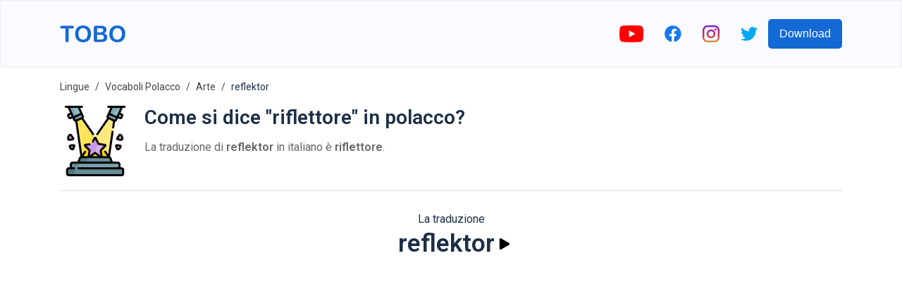

--- FILE ---
content_type: text/html; charset=utf-8
request_url: https://www.google.com/recaptcha/api2/aframe
body_size: 268
content:
<!DOCTYPE HTML><html><head><meta http-equiv="content-type" content="text/html; charset=UTF-8"></head><body><script nonce="NvAW9izII8c8RQ3uxrp6_A">/** Anti-fraud and anti-abuse applications only. See google.com/recaptcha */ try{var clients={'sodar':'https://pagead2.googlesyndication.com/pagead/sodar?'};window.addEventListener("message",function(a){try{if(a.source===window.parent){var b=JSON.parse(a.data);var c=clients[b['id']];if(c){var d=document.createElement('img');d.src=c+b['params']+'&rc='+(localStorage.getItem("rc::a")?sessionStorage.getItem("rc::b"):"");window.document.body.appendChild(d);sessionStorage.setItem("rc::e",parseInt(sessionStorage.getItem("rc::e")||0)+1);localStorage.setItem("rc::h",'1767324313481');}}}catch(b){}});window.parent.postMessage("_grecaptcha_ready", "*");}catch(b){}</script></body></html>

--- FILE ---
content_type: image/svg+xml
request_url: https://firebasestorage.googleapis.com/v0/b/words-editor.appspot.com/o/wordImages%2FewtV03oLN9188uQS7mqn.svg?alt=media&token=eb606771-2b23-4f6d-a427-fdc92a86ffa5
body_size: 6096
content:
<svg height="512" viewBox="0 0 512 512" width="512" xmlns="http://www.w3.org/2000/svg"><g id="filled_outline" data-name="filled outline"><path d="m40 48h376v256h-376z" fill="#c4f8ff"/><circle cx="280" cy="264" fill="#ea9d2d" r="24"/><path d="m256 304 72-64 88 64z" fill="#027e2a"/><g fill="#683b0d"><path d="m152 336-64 128h40l64-128z"/><path d="m232 336h40v128h-40z"/><path d="m328 152h-64v32h56z"/></g><path d="m432 208-48-16-40-40-24-8-16 8v32l32 8 24 24 32 16z" fill="#fdc9a6"/><path d="m144 304 80-72 96 72z" fill="#029532"/><path d="m40 304 80-80 96 80z" fill="#02a437"/><path d="m24 304h368v32h-368z" fill="#683b0d"/><path d="m24 320h368v16h-368z" fill="#533222"/><path d="m452.269 148v-24a28 28 0 0 0 -28-28 28 28 0 0 0 -28 28v24a28 28 0 0 0 16 25.3v18.7h32v-24h-.412a27.907 27.907 0 0 0 8.412-20z" fill="#fdc9a6"/><path d="m396.269 128-9.642-19.284a19.724 19.724 0 0 1 3.695-22.769 19.724 19.724 0 0 1 27.894 0l10.053 10.053h10.806a18.305 18.305 0 0 1 17.366 12.517l.25.75a18.3 18.3 0 0 1 -4.422 18.733v16h-24l-8-16z" fill="#683b0d"/><path d="m212.26 128.385a20.021 20.021 0 0 0 -9.327-7.125 24 24 0 0 0 -41.9 7.771 24.009 24.009 0 0 0 -17.033 22.969 24 24 0 0 0 24 24h40a24 24 0 0 0 24-24 24 24 0 0 0 -19.74-23.615z" fill="#fbfdff"/><path d="m40 202.286h24a24 24 0 0 0 24-24 24 24 0 0 0 -19.74-23.615 20.021 20.021 0 0 0 -9.327-7.125 23.953 23.953 0 0 0 -18.933-9.26z" fill="#fbfdff"/><path d="m240 104a8 8 0 0 1 -7.155-4.421l-.845-1.689a17.79 17.79 0 0 0 -16-9.89 8 8 0 0 1 0-16 33.7 33.7 0 0 1 24 9.931 33.7 33.7 0 0 1 24-9.931 8 8 0 0 1 0 16 17.791 17.791 0 0 0 -16 9.889l-.845 1.69a8 8 0 0 1 -7.155 4.421z" fill="#0292c9"/><path d="m296 128a8 8 0 0 1 -7.155-4.421l-.845-1.689a17.79 17.79 0 0 0 -16-9.89 8 8 0 0 1 0-16 33.7 33.7 0 0 1 24 9.931 33.7 33.7 0 0 1 24-9.931 8 8 0 0 1 0 16 17.791 17.791 0 0 0 -16 9.889l-.845 1.69a8 8 0 0 1 -7.155 4.421z" fill="#0292c9"/><path d="m264 152a69.3 69.3 0 0 0 -58.388 11.791l-5.612 4.209 5.612 4.209a69.3 69.3 0 0 0 58.388 11.791z" fill="#cbcbcb"/><path d="m32 48h8v256h-8z" fill="#a8a8a8"/><path d="m408 424v40h-48v-56l32-72h96v128h-48v-80z" fill="#48351b"/><rect fill="#cbcbcb" height="26.293" rx="13.146" width="68.269" x="232" y="277.707"/><path d="m360.269 232-20 32-40 32h-32l-16 16 19.731 24h36.269l48-40 33.696-50.544z" fill="#fdc9a6"/><path d="m414.065 192-32.9 12.72a24 24 0 0 0 -12.662 11.358l-8.234 15.922 31.731 16v88h96v-111.212a24 24 0 0 0 -15.77-22.545l-28.059-10.243z" fill="#ea9d2d"/><ellipse cx="258" cy="279" fill="#fbfdff" rx="8" ry="4"/><ellipse cx="279" cy="279" fill="#ee5e5b" rx="8" ry="4"/><path d="m474.973 194.728-22.7-8.288v-15.812a35.67 35.67 0 0 0 8-22.628v-17.019a26.141 26.141 0 0 0 4.012-24.244l-.25-.75a26.273 26.273 0 0 0 -24.96-17.987h-7.492l-7.583-7.583v-32.417a8 8 0 0 0 -8-8h-376a8 8 0 0 0 -8 8v248h-8a8 8 0 0 0 -8 8v32a8 8 0 0 0 8 8h115.056l-58.211 116.422a8 8 0 0 0 7.155 11.578h40a8 8 0 0 0 7.155-4.422l61.789-123.578h27.056v120a8 8 0 0 0 8 8h40a8 8 0 0 0 8-8v-120h99.69s-27.69 62.881-27.69 64v56a8 8 0 0 0 8 8h48a8 8 0 0 0 8-8v-37.194l16-20v57.194a8 8 0 0 0 8 8h48a8 8 0 0 0 8-8v-239.212a32.1 32.1 0 0 0 -21.027-30.06zm5.027 30.06v103.212h-80v-80a8 8 0 0 0 -4.4-7.143l-24.512-12.357 4.522-8.742a15.99 15.99 0 0 1 8.442-7.572l18.969-7.335 12.537-4.851h27.2l26.731 9.758a16.053 16.053 0 0 1 10.511 15.03zm-261.1 71.212-28.064-23.386 33.63-30.267 36.482 27.361h-15.8a21.06 21.06 0 0 0 -20.488 26.292zm-25 0h-134.586l61.177-61.177zm90.954-28.356-17.649-13.244a15.987 15.987 0 0 1 27.843 4.182zm-22.246 22.7-5.652 5.656h-11.81a5.146 5.146 0 1 1 0-10.292h41.977a5.145 5.145 0 0 1 4.277 2.292h-23.131a8 8 0 0 0 -5.657 2.343zm43.316-9.115a21.265 21.265 0 0 0 -5.058-6.409l27.634-24.563 7.509 5.461-1.8 2.886zm-33.924-105.229v-16h24v16zm40-19.056 8.614-4.307 19.065 6.355 38.364 38.365a31.966 31.966 0 0 0 -14.243 11.13l-22.143-22.144a7.994 7.994 0 0 0 -3.717-2.1l-25.94-6.489zm92.269-20.944h11.056l5.789 11.578a8 8 0 0 0 7.155 4.422h15.6a19.845 19.845 0 0 1 -5.612 10.285 8 8 0 0 0 -1.99 8.25v13.465h-16v-10.7a8 8 0 0 0 -4.567-7.226 20.11 20.11 0 0 1 -11.431-18.074zm-20.269 134.835-.9-.656.9-1.354zm-9.785 12.665 9.785 7.119v5.381h-18.116zm-24.649 28.5h34.434v16h-53.634zm89.509-208a10.293 10.293 0 0 1 9.777 7.047l.25.75a10.25 10.25 0 0 1 -2.49 10.546 8 8 0 0 0 -2.343 5.657v8h-11.056l-5.789-11.578a8 8 0 0 0 -7.155-4.422h-19.056l-7.431-14.862a11.715 11.715 0 0 1 15.355-15.9 8.006 8.006 0 0 0 4.649 3.587l8.826 8.827a8 8 0 0 0 5.657 2.348zm-31.075-48v16.438a27.708 27.708 0 0 0 -28.528 39.855l8.8 17.6v18.107a36.208 36.208 0 0 0 16 29.928v9.282l-4.324 1.672-11.624-3.874-38.664-38.665a7.992 7.992 0 0 0 -3.127-1.932l-24-8a8 8 0 0 0 -6.108.434l-14.313 7.155h-37.187a77.362 77.362 0 0 0 -26.4-1.608 32.087 32.087 0 0 0 -21.775-21.172 27.85 27.85 0 0 0 -8.928-6.584 32 32 0 0 0 -52.991 8.19 32.007 32.007 0 0 0 13.169 61.174h40a7.975 7.975 0 0 0 .933-.059 76.805 76.805 0 0 0 38.152 10.15 77.678 77.678 0 0 0 17.834-2.091h38.1l28.9 7.224 22.433 22.433a7.968 7.968 0 0 0 1.634 1.229l-2.662 5.146-8.8 14.085-11.807-8.587a8 8 0 0 0 -10.02.491l-15.239 13.545a31.968 31.968 0 0 0 -53.032-2.755l-25.626-19.211a8 8 0 0 0 -10.152.454l-40.234 36.211-53.292-44.411a8 8 0 0 0 -10.779.489l-66.343 66.344v-74.4h16a32 32 0 0 0 8.742-62.787 27.866 27.866 0 0 0 -8.925-6.58 31.747 31.747 0 0 0 -15.817-9.62v-75.3zm-212.8 105.6a8 8 0 0 0 -3.2 6.4h-24a16 16 0 0 1 -4.649-31.312 8 8 0 0 0 5.336-5.337 16.107 16.107 0 0 1 15.313-11.351 15.914 15.914 0 0 1 12.624 6.179 7.993 7.993 0 0 0 3.532 2.584 11.967 11.967 0 0 1 5.6 4.278 8 8 0 0 0 5.095 3.218 16.02 16.02 0 0 1 11.929 9.606 77.481 77.481 0 0 0 -21.966 11.526zm18.328 6.4a60.978 60.978 0 0 1 42.472-9.438v18.876a60.962 60.962 0 0 1 -42.472-9.438zm-165.528-19.576a16.1 16.1 0 0 1 4.624 4.041 7.993 7.993 0 0 0 3.532 2.584 11.967 11.967 0 0 1 5.6 4.278 8 8 0 0 0 5.1 3.218 16 16 0 0 1 -2.856 31.741h-16zm-16 163.576h212.277a7.975 7.975 0 0 0 1.812 5.081l8.977 10.919h-223.066zm91.056 144h-22.112l56-112h22.112zm140.944 0h-24v-112h24zm11.779-128-12.721-15.475 8.525-8.525h28.686a8 8 0 0 0 5-1.753l40-32a7.994 7.994 0 0 0 1.786-2.007l15.924-25.479 13.881 7.933-26.6 39.9-8.67 7.226-.012.01-36.205 30.17zm204.221 128h-32v-72a8 8 0 0 0 -14.247-5l-32 40a8 8 0 0 0 -1.753 5v32h-32v-46.3l29.2-65.7h82.8z"/><path d="m216 88a17.79 17.79 0 0 1 16 9.89l.845 1.689a8 8 0 0 0 14.31 0l.845-1.69a17.791 17.791 0 0 1 16-9.889 8 8 0 0 0 0-16 33.7 33.7 0 0 0 -24 9.931 33.7 33.7 0 0 0 -24-9.931 8 8 0 0 0 0 16z"/><path d="m264 104a8 8 0 0 0 8 8 17.79 17.79 0 0 1 16 9.89l.845 1.689a8 8 0 0 0 14.31 0l.845-1.69a17.791 17.791 0 0 1 16-9.889 8 8 0 0 0 0-16 33.7 33.7 0 0 0 -24 9.931 33.7 33.7 0 0 0 -24-9.931 8 8 0 0 0 -8 8z"/></g></svg>

--- FILE ---
content_type: image/svg+xml
request_url: https://firebasestorage.googleapis.com/v0/b/words-editor.appspot.com/o/wordImages%2F2hiSmwumgWfH3yXsOtjx.svg?alt=media&token=dfd491c4-9097-4413-adbd-cd9f1f4018f7
body_size: 3147
content:
<svg id="Layer_1" enable-background="new 0 0 512 512" height="512" viewBox="0 0 512 512" width="512" xmlns="http://www.w3.org/2000/svg"><g id="XMLID_1580_"><path id="XMLID_777_" d="m392.433 248.922v-198.922h-332v240h310.852" fill="#fff"/><path id="XMLID_1014_" d="m392.433 248.922-41.168-39.827-93.994-41.095c-17.738-17.738-46.496-17.738-64.234 0-17.738 17.738-46.496 17.738-64.234 0-17.738-17.738-46.496-17.738-64.234 0l-4.137.947v121.053h310.852z" fill="#99ebfa"/><g fill="#ffcd69"><path id="XMLID_1500_" d="m403.079 338h-353.291c-12.622 0-22.854-11.378-22.854-24 0-12.622 10.232-24 22.854-24h353.291c12.622 0 22.854 10.232 22.854 22.854v2.291c0 12.623-10.232 22.855-22.854 22.855z"/><path id="XMLID_1498_" d="m391.642 502-43.943-164h-49.793l43.943 164z"/><path id="XMLID_1497_" d="m111.018 502 43.943-164h-49.793l-43.943 164z"/><path id="XMLID_1461_" d="m160.267 10h132.333v40h-132.333z"/></g><g id="XMLID_775_"><path id="XMLID_860_" d="m478.638 335.127-123.819-123.82-31.113 31.113 123.819 123.82c8.592 8.592 22.521 8.592 31.113 0 8.592-8.592 8.592-22.522 0-31.113z" fill="#d1a184"/><path id="XMLID_781_" d="m310.058 154.755h-1.4c-18.351 0-36.043-6.842-49.619-19.189v53.761c0 28.177 22.842 51.019 51.019 51.019 23.635 0 42.796-19.16 42.796-42.796 0-23.635-19.16-42.795-42.796-42.795z" fill="#33d6f5"/></g><g id="XMLID_1078_"><path id="XMLID_265_" d="m485.71 328.056-83.276-83.276v-63.28c0-5.523-4.478-10-10-10s-10 4.477-10 10v43.281l-20.077-20.077c.319-2.341.498-4.726.498-7.153 0-29.111-24.385-52.795-53.496-52.795-15.897 0-31.83-5.891-43.591-16.587-2.929-2.664-7.153-3.349-10.773-1.748s-5.955 5.187-5.955 9.146v14.515c-7.364-3.522-15.48-5.384-23.884-5.384-14.804 0-28.721 5.765-39.188 16.232-13.811 13.812-36.281 13.81-50.092 0-10.468-10.468-24.385-16.232-39.188-16.232-9.315 0-18.278 2.287-26.253 6.588v-91.286h312v31.5c0 5.523 4.478 10 10 10s10-4.477 10-10v-41.5c0-5.523-4.478-10-10-10h-89.835v-30c0-5.523-4.478-10-10-10h-132.334c-5.522 0-10 4.477-10 10v30h-89.833c-5.522 0-10 4.477-10 10v230h-.646c-18.116 0-32.854 15.884-32.854 34s14.738 34 32.854 34h42.348l-40.569 151.412c-.805 3.003-.167 6.209 1.726 8.676s4.825 3.913 7.934 3.913h49.793c4.526 0 8.488-3.04 9.659-7.412l20.088-74.971h171.336l20.088 74.971c1.171 4.372 5.133 7.412 9.659 7.412h49.793c3.108 0 6.041-1.446 7.934-3.913 1.893-2.466 2.53-5.672 1.726-8.676l-40.571-151.412h42.348c3.563 0 7.052-.588 10.372-1.692l27.003 27.003c6.239 6.238 14.433 9.357 22.628 9.357 8.194 0 16.39-3.119 22.628-9.357 12.475-12.478 12.475-32.779 0-45.255zm-315.444-308.056h112.334v20h-112.334zm98.773 134.802c12.081 6.494 26.354 9.953 40.319 9.953 18.084 0 33.496 14.712 33.496 32.795s-14.712 32.796-32.796 32.796c-22.618 0-41.02-18.401-41.02-41.019v-34.525zm-198.606 21.285c.421-.306.829-.637 1.208-1.016 6.689-6.69 15.584-10.374 25.045-10.374 9.462 0 18.356 3.684 25.046 10.375 10.805 10.804 24.996 16.206 39.188 16.206s28.384-5.402 39.188-16.206c6.689-6.69 15.584-10.374 25.046-10.374 8.924 0 17.343 3.281 23.884 9.268v15.362c0 33.646 27.373 61.019 61.02 61.019 2.36 0 4.679-.171 6.958-.473l30.127 30.126h-276.71zm32.913 315.913h-29.088l38.583-144h29.088zm42.778-82.382 16.51-61.618h127.599l16.51 61.618zm232.485 82.382h-29.088l-38.583-144h29.088zm-328.821-164c-7.088 0-12.854-6.912-12.854-14s5.767-14 12.854-14h317.355l28 28zm421.779 31.168c-4.68 4.68-12.293 4.679-16.971 0l-116.752-116.752c6.876-4.274 12.7-10.083 16.994-16.946l116.729 116.728c4.679 4.678 4.679 12.292 0 16.97z"/><path id="XMLID_1516_" d="m392.433 126.5c-2.63 0-5.21 1.07-7.07 2.93s-2.93 4.44-2.93 7.07 1.069 5.21 2.93 7.07 4.44 2.93 7.07 2.93 5.21-1.07 7.069-2.93c1.86-1.86 2.931-4.44 2.931-7.07s-1.07-5.21-2.931-7.07c-1.859-1.86-4.439-2.93-7.069-2.93z"/></g></g></svg>

--- FILE ---
content_type: image/svg+xml
request_url: https://firebasestorage.googleapis.com/v0/b/words-editor.appspot.com/o/courses%2Fart-polish-vocabulary-list%2FcourseImage.svg?alt=media&token=60e532fc-19d5-4ab7-8d89-64a481509f01
body_size: 5273
content:
<svg id="Layer_1" enable-background="new 0 0 497 497" height="512" viewBox="0 0 497 497" width="512" xmlns="http://www.w3.org/2000/svg"><g><g><path d="m0 106.306h497v390.694h-497z" fill="#ffe4cf"/><path d="m457 106.306h40v390.694h-40z" fill="#f7c99f"/><path d="m0 351.987h497v145.013h-497z" fill="#d68458"/><path d="m457 351.987h40v145.013h-40z" fill="#c77b52"/><g><path d="m81.067 304.929h51.433v86.571l-17.587 11.168c-22.264 11.882-50.482 6.203-66.255-14.538-17.51-23.026-13.05-55.896 9.962-73.417 6.68-5.086 14.724-8.319 22.447-9.784" fill="#ff8911"/><g><path d="m105.727 308.979c-8.507 11.028-25.22 12.387-25.22 12.387s-2.92-16.522 5.587-27.55 25.22-12.387 25.22-12.387 2.92 16.522-5.587 27.55z" fill="#60f7a6"/></g><g><path d="m282.948 393.15c-11.61 7.647-25.241 13.169-41.63 15.136h-22.151l-59.69.127-37.888-33.973c-10.113-15.048-14.534-33.42-14.534-51.866 0-38.206 28.195-72.336 43.519-91.384 13.549-16.842 13.677-33.049 7.094-44.258-2.145-3.653.404-8.253 4.638-8.253h98.241c4.234 0 6.783 4.6 4.638 8.253-6.584 11.209-6.455 27.416 7.094 44.258 9.578 11.905 27.888 34.309 34.865 53.601 6.945 19.207 11.253 85.009-24.196 108.359z" fill="#fff"/></g><path d="m307.144 284.792c-6.977-19.292-25.288-41.696-34.865-53.602-13.549-16.842-13.677-33.049-7.094-44.258 2.145-3.653-.404-8.253-4.638-8.253h-40c4.234 0 6.783 4.6 4.638 8.253-6.584 11.21-6.455 27.416 7.094 44.258 9.577 11.905 27.888 34.309 34.865 53.602 6.945 19.205 11.253 85.007-24.195 108.357-11.61 7.647-25.241 13.169-41.63 15.136h-22.151l-19.785.042.095.085 59.69-.127h22.151c16.389-1.967 30.021-7.489 41.63-15.136 35.448-23.35 31.14-89.151 24.195-108.357z" fill="#e3ecff"/><path d="m450.622 336.073c3.693 5.715 6.327 12.248 7.577 19.373 5.001 28.498-14.033 55.657-42.514 60.662-1.651.29-3.297.499-4.934.631l-61.307-40.333 12.2-38.702c7.53-12.64 20.31-22.05 35.931-24.796 10.453-1.837 20.726-.434 29.79 3.487z" fill="#ff8911"/><path d="m373.128 381.171c3.508-12.503-1.553-21.561-6.893-32.346-6.674-13.476-6.678-25.437-5.35-40.178 1.54-17.09-11.057-32.193-28.137-33.734-17.079-1.541-32.173 11.064-33.713 28.154-5.204 38.329-26.038 34.435-30.199 57.848-.104.548-.197 1.101-.273 1.661-2.308 17.003 9.596 32.659 26.588 34.969 8.6 1.169 16.852-1.309 23.208-6.242 3.796 5.09 9.136 9.022 15.445 11.029" fill="#60f7a6"/><g><g><path d="m438.364 339.241c-13.898.92-25.976-10.711-25.976-10.711s10.455-13.122 24.353-14.042 25.976 10.711 25.976 10.711-10.455 13.122-24.353 14.042z" fill="#60f7a6"/><g fill="#6b78e3"><path d="m78.298 283.437c.827-4.059-1.793-8.02-5.852-8.846-4.057-.83-8.019 1.793-8.846 5.852-4.914 24.124 10.301 44.589 10.951 45.448 1.475 1.95 3.718 2.976 5.987 2.976 1.576 0 3.165-.494 4.519-1.519 3.304-2.499 3.956-7.203 1.457-10.506-.118-.157-11.792-15.848-8.216-33.405z"/><path d="m345.564 242.242c-17.179 10.384-20.132 30.799-20.249 31.663-.556 4.089 2.301 7.84 6.388 8.416.353.05.703.074 1.051.074 3.666 0 6.874-2.704 7.42-6.436.021-.142 2.2-14.262 13.15-20.88 3.545-2.143 4.682-6.754 2.539-10.299-2.143-3.543-6.753-4.68-10.299-2.538z"/><path d="m442.123 291.532c-2.066-3.591-6.653-4.825-10.241-2.759-21.337 12.279-26.613 37.229-26.827 38.286-.821 4.049 1.79 7.986 5.837 8.822.51.105 1.018.155 1.519.155 3.477 0 6.598-2.438 7.34-5.972.041-.193 4.243-19.445 19.614-28.292 3.589-2.064 4.824-6.65 2.758-10.24z"/></g></g></g><path d="m385.863 448.514c17.623-10.422 27.435-27.9 25.469-42.857.639-.321 1.278-.665 1.912-1.04 8.653-5.117 10.539-11.723 7.574-16.742s-9.658-6.551-18.31-1.434c-.634.375-1.244.768-1.833 1.174-12.147-8.936-32.18-8.763-49.803 1.659s-27.435 27.9-25.469 42.857c-.639.321-1.278.665-1.912 1.04-8.653 5.117-10.539 11.723-7.574 16.742s9.658 6.551 18.31 1.434c.634-.375 1.244-.768 1.833-1.174 12.147 8.936 32.18 8.764 49.803-1.659z" fill="#ffeb17"/><path d="m152.632 432.746c20.077 4.002 39.039-2.467 47.547-14.921.69.188 1.395.357 2.118.501 9.857 1.965 15.667-1.697 16.805-7.414 1.138-5.718-2.826-11.327-12.683-13.292-.722-.144-1.439-.258-2.148-.349-3.09-14.765-18.128-28.011-38.204-32.013-20.077-4.002-39.039 2.467-47.547 14.921-.69-.188-1.395-.357-2.118-.501-9.857-1.965-15.667 1.697-16.805 7.414s2.826 11.327 12.683 13.292c.722.144 1.439.258 2.148.349 3.09 14.765 18.128 28.011 38.204 32.013z" fill="#ffeb17"/><g><path d="m272.279 231.191c-5.775-7.179-9.105-14.241-10.523-20.851h-100.659c-1.418 6.61-4.748 13.672-10.523 20.851-6.752 8.393-16.001 19.716-24.238 33.024h170.454c-8.33-13.637-17.983-24.91-24.511-33.024z" fill="#ffeb17"/><path d="m272.279 231.191c-5.775-7.179-9.105-14.241-10.523-20.851h-40c1.418 6.61 4.748 13.672 10.523 20.851 6.528 8.115 16.181 19.387 24.511 33.024h40c-8.33-13.637-17.983-24.91-24.511-33.024z" fill="#f7d600"/><path d="m265.185 186.933c2.145-3.653-.404-8.253-4.638-8.253h-98.241c-4.234 0-6.783 4.6-4.638 8.253 3.777 6.432 5.338 14.51 3.429 23.408h100.658c-1.908-8.899-.348-16.977 3.43-23.408z" fill="#6b78e3"/><path d="m260.547 178.68h-40c4.234 0 6.783 4.6 4.638 8.253-3.777 6.432-5.338 14.51-3.429 23.408h40c-1.909-8.898-.348-16.976 3.429-23.408 2.145-3.653-.404-8.253-4.638-8.253z" fill="#4f5ac2"/></g></g></g><g><path d="m395.017 160.539-16.517-.414-7.935-17.701c29.146-53.093 67.886-100.97 113.759-140.519 6.17-5.32 15.27 1.422 11.978 8.874-24.469 55.405-58.985 106.412-101.285 149.76z" fill="#ff8911"/><g><path d="m381.948 178.18-.044.059-5.669-17.908-18.782-.207c-15.645.677-29.068 15.977-28.501 30.512.488 12.494 3.138 19.451-5.128 27.567-1.858 1.824-.819 4.983 1.763 5.319 10.838 1.409 32.704 1.352 48.746-17.593 5.46-6.447 9.986-19.573 7.615-27.749z" fill="#d68458"/></g><path d="m361.019 149.317h30.431v22.029h-30.431z" fill="#4f5ac2" transform="matrix(.804 .595 -.595 .804 169.362 -192.461)"/></g></g></svg>

--- FILE ---
content_type: image/svg+xml
request_url: https://firebasestorage.googleapis.com/v0/b/words-editor.appspot.com/o/wordImages%2FqX2FqQiUDwxf9ySm27Qm.svg?alt=media&token=cd3bd3da-c279-4804-8c9f-b9d2ed80df13
body_size: 10240
content:
<svg id="Capa_1" enable-background="new 0 0 512.025 512.025" height="512" viewBox="0 0 512.025 512.025" width="512" xmlns="http://www.w3.org/2000/svg"><g><path d="m437.583 89.562-22.767-10.102 11.771-25.722 22.582 10.202c3.52 1.592 5.083 5.736 3.492 9.256l-5.821 12.873c-1.592 3.521-5.736 5.085-9.257 3.493z" fill="#cbe5e8"/><g><g><path d="m394.411 108.26-38.489 264.951v16.532h-199.764v-16.532l196.349-283.899 7.3-11.944 34.604 11.944z" fill="#fee97d"/></g></g><g><g><path d="m117.614 108.26 38.488 264.951v16.532h199.765v-16.532l-196.349-283.899-7.301-11.944-34.603 11.944z" fill="#fee45a"/></g></g><path d="m256.012 228.832-99.854 144.379v16.531h199.709v-16.531z" fill="#fed402"/><path d="m133.121 413.038 11.933-32.108c1.725-4.64 6.153-7.719 11.104-7.719h199.764c4.951 0 9.379 3.079 11.104 7.719l11.933 32.108v16.834h-245.838z" fill="#678d98"/><path d="m201.357 380.93c1.725-4.64 6.153-7.719 11.104-7.719h-56.303c-4.951 0-9.379 3.079-11.104 7.719l-11.933 32.108v16.834h56.303v-16.834z" fill="#537983"/><path d="m79.374 454.31v-29.389c0-6.563 5.32-11.883 11.883-11.883h329.567c6.563 0 11.883 5.32 11.883 11.883v29.389 19.823h-353.333z" fill="#7ca1b1"/><path d="m135.677 424.921c0-6.563 5.32-11.883 11.883-11.883h-56.303c-6.563 0-11.883 5.32-11.883 11.883v29.389 19.823h56.303v-19.823z" fill="#678d98"/><g><path d="m260.194 235.738 19.434 39.378c.675 1.367 1.979 2.315 3.487 2.534l43.456 6.315c3.799.552 5.316 5.221 2.567 7.9l-31.445 30.651c-1.092 1.064-1.59 2.597-1.332 4.1l7.011 40.878c.712 4.153-4.04 7.022-7.384 4.459l-37.13-28.471c-1.663-1.275-3.974-1.275-5.637 0l-37.13 28.471c-3.343 2.564-8.096-.306-7.383-4.459l7.011-40.878c.258-1.503-.24-3.036-1.332-4.1l-31.445-30.651c-2.749-2.68-1.232-7.348 2.567-7.9l43.456-6.315c1.509-.219 2.813-1.167 3.487-2.534l19.434-39.378c1.7-3.442 6.609-3.442 8.308 0z" fill="#d9b1ee"/><g><path d="m253.769 343.13 24.267-71.239-17.842-36.152c-1.699-3.443-6.608-3.443-8.307 0l-19.434 39.378c-.675 1.367-1.979 2.314-3.487 2.534l-43.456 6.315c-3.799.552-5.316 5.221-2.567 7.9l31.445 30.651c1.092 1.064 1.59 2.597 1.332 4.1l-7.011 40.878c-.712 4.153 4.04 7.022 7.383 4.459l37.13-28.471c.174-.136.359-.247.547-.353z" fill="#cb97e7"/></g><path d="m448.831 454.31h-385.582c-5.973 0-10.814 4.842-10.814 10.814v28.586c0 5.973 4.842 10.814 10.814 10.814h385.582c5.973 0 10.814-4.842 10.814-10.814v-28.586c.001-5.972-4.841-10.814-10.814-10.814z" fill="#678d98"/><path d="m108.738 493.711v-28.586c0-5.973 4.842-10.814 10.814-10.814h-56.303c-5.973 0-10.814 4.842-10.814 10.814v28.586c0 5.973 4.842 10.814 10.814 10.814h56.303c-5.972 0-10.814-4.842-10.814-10.814z" fill="#537983"/><path d="m377.966 7.5-30.706 67.905c-2.392 5.289-.043 11.515 5.246 13.907l41.904 18.949c5.289 2.392 11.515.043 13.907-5.246l43.191-95.515z" fill="#8ebac5"/><path d="m366.604 94.748 19.615-43.377c6.752-14.932 21.622-24.527 38.009-24.527h18.534l8.746-19.344h-73.542l-30.706 67.905c-2.392 5.289-.043 11.515 5.246 13.907l13.784 6.233c.096-.267.195-.534.314-.797z" fill="#7ca1b1"/><path d="m347.26 75.405c-2.392 5.289-.043 11.515 5.246 13.907l41.904 18.949c5.289 2.392 11.515.043 13.907-5.246l8.094-17.901-61.057-27.609z" fill="#7ca1b1"/><g><path d="m469.514 15h-117.42c-4.143 0-7.5-3.358-7.5-7.5s3.357-7.5 7.5-7.5h117.42c4.143 0 7.5 3.358 7.5 7.5s-3.358 7.5-7.5 7.5z" fill="#7ca1b1"/></g><g fill="#f6a7d2"><path d="m417.118 234.785 15.474-21.521c1.96-2.725 5.801-3.342 8.467-1.302 10.088 7.719 14.017 17.887 11.787 30.504-.556 3.144-3.491 5.3-6.659 4.902l-24.947-3.133c-4.514-.566-6.778-5.756-4.122-9.45z"/><path d="m413.973 286.348 22.707 2.782c2.875.352 4.936 3.004 4.498 5.867-1.656 10.837-7.722 18.029-18.196 21.576-2.61.884-5.459-.443-6.472-3.006l-7.979-20.18c-1.444-3.65 1.545-7.516 5.442-7.039z"/><path d="m95.962 234.785-15.474-21.521c-1.959-2.725-5.801-3.342-8.467-1.302-10.088 7.719-14.017 17.887-11.787 30.504.556 3.144 3.491 5.3 6.659 4.902l24.947-3.133c4.514-.566 6.778-5.756 4.122-9.45z"/><path d="m99.107 286.348-22.707 2.782c-2.875.352-4.936 3.004-4.498 5.867 1.656 10.837 7.722 18.029 18.196 21.576 2.61.884 5.459-.443 6.472-3.006l7.979-20.18c1.444-3.65-1.545-7.516-5.442-7.039z"/></g></g><path d="m74.442 89.562 22.767-10.102-11.771-25.722-22.582 10.203c-3.52 1.592-5.083 5.736-3.492 9.256l5.821 12.873c1.592 3.52 5.736 5.084 9.257 3.492z" fill="#cbe5e8"/><path d="m134.059 7.5 30.706 67.905c2.392 5.289.043 11.515-5.246 13.907l-41.904 18.949c-5.289 2.392-11.515.043-13.907-5.246l-43.191-95.515z" fill="#8ebac5"/><g fill="#7ca1b1"><path d="m131.571 95.514-39.799-88.014h-31.255l43.19 95.514c2.391 5.289 8.618 7.638 13.907 5.246l18.001-8.14c-1.718-1.061-3.149-2.627-4.044-4.606z"/><path d="m164.764 75.405c2.392 5.289.043 11.515-5.246 13.907l-41.904 18.949c-5.289 2.392-11.515.043-13.907-5.246l-8.094-17.901 61.057-27.609z"/><path d="m164.764 75.405c2.392 5.289.043 11.515-5.246 13.907l-41.904 18.949c-5.289 2.392-11.515.043-13.907-5.246l-8.094-17.901 61.057-27.609z"/></g><path d="m131.571 95.514-10.009-22.134-25.949 11.734 8.094 17.901c2.391 5.289 8.618 7.638 13.907 5.246l18.001-8.14c-1.718-1.062-3.149-2.628-4.044-4.607z" fill="#678d98"/><g><path d="m42.511 15h117.42c4.143 0 7.5-3.358 7.5-7.5s-3.357-7.5-7.5-7.5h-117.42c-4.143 0-7.5 3.358-7.5 7.5s3.358 7.5 7.5 7.5z" fill="#7ca1b1"/></g><path d="m352.507 89.312 13.784 6.233c.096-.267.194-.534.313-.797l12.073-26.698-23.321-10.545-8.094 17.901c-2.393 5.288-.044 11.514 5.245 13.906z" fill="#678d98"/><g><path d="m448.831 446.811h-8.625v-21.89c0-10.688-8.695-19.383-19.383-19.383h-36.65l-10.116-27.221c-1.771-4.764-5.335-8.536-9.747-10.671l25.746-177.237c.596-4.099-2.244-7.905-6.344-8.5-4.1-.599-7.905 2.244-8.5 6.344l-23.796 163.813-15.813-22.863c-2.354-3.406-7.026-4.26-10.435-1.902-3.406 2.356-4.258 7.028-1.901 10.435l19.349 27.976h-31.941l-6.668-38.877 30.365-29.599c3.331-3.247 4.507-8.012 3.07-12.436-1.438-4.424-5.19-7.588-9.794-8.257l-41.963-6.098-18.768-38.026c-2.06-4.171-6.228-6.762-10.879-6.762s-8.819 2.591-10.879 6.763l-11.954 24.222c-1.833 3.714-.308 8.212 3.406 10.045 3.717 1.835 8.212.308 10.045-3.406l9.382-19.01 16.86 34.162c1.767 3.583 5.182 6.065 9.137 6.64l37.704 5.479-27.285 26.596c-2.857 2.787-4.161 6.798-3.487 10.737l5.773 33.662-31.319-24.016c-4.348-3.334-10.419-3.333-14.765 0l-31.32 24.016 5.774-33.666c.673-3.934-.631-7.946-3.489-10.734l-27.284-26.595 23.539-3.42c4.1-.595 6.939-4.401 6.344-8.5-.596-4.1-4.412-6.94-8.5-6.343l-29.292 4.256c-4.603.669-8.355 3.833-9.793 8.257-1.437 4.424-.261 9.189 3.07 12.436l30.365 29.599-6.668 38.877h-30.939l18.946-27.394c2.355-3.407 1.504-8.079-1.903-10.435-3.406-2.356-8.078-1.505-10.435 1.902l-15.408 22.279-34.762-239.295 31.061-14.046 77.373 111.874c1.455 2.105 3.795 3.234 6.175 3.234 1.471 0 2.958-.432 4.26-1.332 3.406-2.356 4.258-7.028 1.901-10.435l-77.076-111.448c1.032-1.364 1.878-2.881 2.498-4.526 1.698-4.501 1.542-9.394-.44-13.777l-25.916-57.315h14.249c4.143 0 7.5-3.358 7.5-7.5s-3.357-7.5-7.5-7.5h-117.42c-4.143 0-7.5 3.358-7.5 7.5s3.357 7.5 7.5 7.5h13.166l16.502 36.494-12.413 5.613c-3.528 1.595-6.224 4.469-7.591 8.092-1.366 3.623-1.239 7.56.355 11.087l5.82 12.874c2.42 5.351 7.707 8.522 13.229 8.522 1.994 0 4.02-.413 5.951-1.287l12.415-5.612 6.928 15.322c1.982 4.383 5.553 7.732 10.054 9.43 1.409.532 2.857.867 4.315 1.036l36.412 250.654c-4.843 2.035-8.792 5.995-10.687 11.093l-10.116 27.221h-36.65c-10.688 0-19.383 8.695-19.383 19.383v21.89h-8.625c-10.099 0-18.314 8.216-18.314 18.314v28.586c0 10.098 8.216 18.314 18.314 18.314h385.582c10.099 0 18.314-8.216 18.314-18.314v-28.586c.002-10.1-8.214-18.315-18.313-18.315zm-192.791-96.04 19.483 14.939h-38.966zm-125.766-335.771 17.527 38.761-47.389 21.428-27.217-60.189zm-57.408 67.521-5.404-11.954 11.953-5.405 5.405 11.954zm33.726 6.336 47.389-21.428 5.004 11.067c.447.988.238 1.867.074 2.302-.165.436-.588 1.233-1.576 1.68l-41.904 18.949c-1.515.684-3.3.01-3.982-1.502zm45.492 294.686c.63-1.694 2.267-2.832 4.074-2.832h199.764c1.808 0 3.444 1.138 4.074 2.832l8.174 21.995h-224.26zm300.062 110.168c0 1.827-1.487 3.314-3.314 3.314h-385.583c-1.827 0-3.314-1.487-3.314-3.314v-28.586c0-1.828 1.487-3.314 3.314-3.314h39.438c4.143 0 7.5-3.358 7.5-7.5s-3.357-7.5-7.5-7.5h-15.813v-21.89c0-2.417 1.966-4.383 4.383-4.383h329.566c2.417 0 4.383 1.966 4.383 4.383v21.89h-290.556c-4.143 0-7.5 3.358-7.5 7.5s3.357 7.5 7.5 7.5h314.181c1.827 0 3.314 1.487 3.314 3.314v28.586z"/><path d="m469.514 0h-117.42c-4.143 0-7.5 3.358-7.5 7.5s3.357 7.5 7.5 7.5h14.249l-25.916 57.314c-1.982 4.384-2.139 9.276-.44 13.777.621 1.645 1.467 3.162 2.498 4.526l-77.329 111.81c-2.356 3.407-1.505 8.079 1.901 10.435 1.303.9 2.788 1.332 4.26 1.332 2.379 0 4.72-1.129 6.175-3.234l77.625-112.237 31.061 14.046-6.354 43.738c-.596 4.099 2.244 7.905 6.344 8.5.366.053.729.079 1.088.079 3.664 0 6.87-2.689 7.412-6.423l6.114-42.092c1.458-.169 2.907-.504 4.316-1.036 4.501-1.698 8.071-5.047 10.053-9.43l6.928-15.322 12.413 5.613c1.933.874 3.956 1.287 5.951 1.287 5.522 0 10.81-3.172 13.229-8.522l5.82-12.873c1.595-3.528 1.722-7.465.355-11.088s-4.063-6.497-7.591-8.092l-12.413-5.613 16.505-36.495h13.166c4.143 0 7.5-3.358 7.5-7.5s-3.358-7.5-7.5-7.5zm-68.031 99.925c-.446.987-1.244 1.411-1.68 1.575-.435.165-1.313.373-2.303-.074l-41.904-18.949c-.988-.447-1.411-1.244-1.576-1.68-.164-.436-.373-1.314.074-2.302l5.004-11.067 47.39 21.428zm44.135-29.359-5.404 11.954-11.954-5.406 5.405-11.954zm-32.95 4.623-47.389-21.428 17.527-38.761h57.079z"/><path d="m420.306 251.677 24.947 3.133c.571.071 1.139.106 1.701.106 6.463 0 12.124-4.626 13.276-11.145 2.708-15.32-2.346-28.379-14.615-37.767-2.896-2.216-6.489-3.14-10.109-2.604-3.598.533-6.88 2.532-9.004 5.485l-15.473 21.521c-2.808 3.904-3.336 8.867-1.414 13.274 1.922 4.408 5.919 7.398 10.691 7.997zm17.451-32.75c6.543 5.524 9.084 12.204 7.923 20.819l-20.995-2.637z"/><path d="m403.314 283.733c-2.762 3.573-3.419 8.214-1.758 12.413l7.979 20.178c1.963 4.968 6.717 8.026 11.783 8.026 1.35 0 2.722-.217 4.069-.673 13.104-4.437 21.129-13.962 23.205-27.547.518-3.389-.342-6.765-2.42-9.507-2.063-2.722-5.19-4.521-8.58-4.937l-22.707-2.782c-4.487-.549-8.808 1.255-11.571 4.829zm29.971 12.538c-1.486 5.933-4.928 9.944-10.644 12.409l-5.697-14.411z"/><path d="m86.577 208.884c-2.123-2.952-5.405-4.951-9.003-5.484-3.623-.537-7.212.388-10.11 2.605-12.269 9.388-17.322 22.447-14.614 37.767 1.152 6.52 6.813 11.145 13.276 11.145.563 0 1.131-.035 1.702-.107l24.946-3.133c4.771-.599 8.769-3.588 10.69-7.997 1.922-4.408 1.394-9.37-1.414-13.274h.001zm-19.177 30.862c-1.161-8.616 1.379-15.294 7.922-20.819l13.073 18.182z"/><path d="m98.194 278.904-22.708 2.782c-3.389.416-6.516 2.215-8.579 4.937-2.078 2.742-2.938 6.119-2.42 9.507 2.076 13.584 10.101 23.11 23.205 27.547 1.348.456 2.72.673 4.069.673 5.065 0 9.82-3.059 11.783-8.025l7.979-20.179c1.661-4.2 1.004-8.84-1.758-12.414-2.761-3.571-7.087-5.374-11.571-4.828zm-7.756 29.775c-5.717-2.465-9.157-6.475-10.644-12.409l16.341-2.002z"/></g></g></svg>